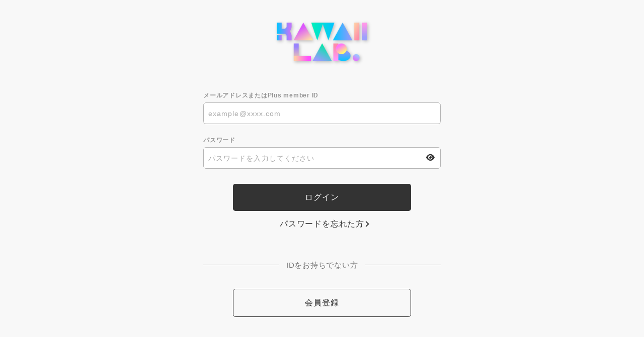

--- FILE ---
content_type: text/html; charset=UTF-8
request_url: https://kawaiilab.asobisystem.com/1/login/?url=https%253A%252F%252Fkawaiilab.asobisystem.com%252Fblog%252Fdetail%252F38762%252F
body_size: 4866
content:
<!DOCTYPE html>
<html lang="ja" xmlns:fb="http://ogp.me/ns/fb#">
<head>
<meta charset="UTF-8">
<meta name="description" content="KAWAII LAB. OFFICIAL FANCLUB。KAWAII LAB.の最新情報を掲載！"><meta name="robots" content="index, follow"><meta name="viewport" content="width=device-width, initial-scale=1.0, minimum-scale=1.0, maximum-scale=1.0, shrink-to-fit=no" />
<meta name="format-detection" content="telephone=no">
<meta property="og:type" content="website">
<meta property="og:site_name" content="KAWAII LAB.｜KAWAII LAB. OFFICIAL FANCLUB">
<meta property="og:title" content="KAWAII LAB.｜KAWAII LAB. OFFICIAL FANCLUB">
<meta property="og:locale" content="ja_JP">
<meta property="og:url" content="https://kawaiilab.asobisystem.com">
<meta property="og:image" content="https://kawaiilab.asobisystem.com/static/fcopen/contents/top_image/512/482da7d5f22f00cbb7743d2f284279f1.jpeg">
<meta property="fb:app_id" content="">

<meta name="twitter:card" content="summary_large_image">
<meta name="twitter:site" content="KAWAII LAB.｜KAWAII LAB. OFFICIAL FANCLUB">
<meta name="twitter:title" content="KAWAII LAB.｜KAWAII LAB. OFFICIAL FANCLUB">
<meta name="twitter:description" content="KAWAII LAB. OFFICIAL FANCLUB。KAWAII LAB.の最新情報を掲載！">
<meta name="twitter:url" content="https://kawaiilab.asobisystem.com">
<meta name="twitter:image" content="https://kawaiilab.asobisystem.com/static/fcopen/contents/top_image/512/482da7d5f22f00cbb7743d2f284279f1.jpeg">

<title>KAWAII LAB.｜KAWAII LAB. OFFICIAL FANCLUB</title>
<link rel="icon" type="image/x-icon" href="https://d1rjcmiyngzjnh.cloudfront.net/prod/public/fcopen/contents/home_icon/512/15105d926a6c0abfd208b894f0271980.jpeg">
<link rel="apple-touch-icon" href="https://d1rjcmiyngzjnh.cloudfront.net/prod/public/fcopen/contents/home_icon/512/15105d926a6c0abfd208b894f0271980.jpeg">

<script src="//ajax.googleapis.com/ajax/libs/jquery/2.1.3/jquery.min.js"></script>
<script src="/static/common/js/mypage.js"></script>

<meta name="theme-color" content="#FFFFFF">
<link rel="icon" type="image/x-icon" href="/static/fcopen/contents/home_icon/512/15105d926a6c0abfd208b894f0271980.jpeg">
<link rel="apple-touch-icon" href="/static/fcopen/contents/home_icon/512/15105d926a6c0abfd208b894f0271980.jpeg">
<link rel="stylesheet" href="/static/common/font/fontawesome/css/all.min.css">
<link rel="stylesheet" href="/static/common/css/mypage-cmn.css?=20251221">
<link rel="stylesheet" href="/static/original/assets/css/mypage-service.min.css?=2025122145">





    <!-- Global site tag (gtag.js) - Google Analytics -->
    <script async src="https://www.googletagmanager.com/gtag/js?id=G-EP2T320PT3"></script>
    <script>
        window.dataLayer = window.dataLayer || [];
        function gtag(){dataLayer.push(arguments);}
        gtag('js', new Date());

      
            gtag('config', 'G-EP2T320PT3');
      
        gtag('set', 'linker', {
            'accept_incoming': true,
            'domains': ['kawaiilab.asobisystem.com']
        });

                var browsingapp = 'false';
        gtag('set', 'dimension5', browsingapp);
        
                var member =  '0';
        gtag('set', 'dimension1', member);

        var member_hit = '0';
        gtag('set', 'dimension6', member_hit);
        
    </script>

</head>

<body   class="page--secure" style="" onContextmenu="return true">
<noscript>
<div class="noteBox">
<p class="note">JavaScriptが無効になっています</p>
<p>本サービスをお楽しみいただくには、JavaScript を有効にする必要があります。</p>
</div>
</noscript>

<div class="wrap">
    <header>
        <h1 class="logo"><a href="https://kawaiilab.asobisystem.com">
	<img src='/static/fcopen/contents/logo_image/512/e68ce219211263d7f38610e5c0dc59fc.png' alt='KAWAII LAB. OFFICIAL FANCLUB'>
    </a></h1>
      </header>
  <section class="section--login">
<form action="/1/login/" method="post">


<dl class="form--post">
      
    <dt>メールアドレスまたはPlus member ID</dt>
    <dd>
  		<input type="text" id="form_id" name="form[id]" required="required" maxlength="128" autocapitalize="off" spellcheck="false" placeholder="example@xxxx.com">
  	</dd>

<dt>パスワード</dt>


<dd>
<input type="password" id="form_pass" name="form[pass]" required="required" autocapitalize="off" spellcheck="false" placeholder="パスワードを入力してください">
<i class="fa-solid fa-eye show-pw"></i>
</dd>
</dl>

  <p class="btn"><input class="btn--main" value="ログイン" type="submit" ontouchend></p>
      <p class="btn center"><a href="/feature/plusmember_link" class="btn--chevron">パスワードを忘れた方</a></p>
          
  



  <p class="txt--separator">IDをお持ちでない方</p>
  <p class="btn"><a href="/feature/entry" class="btn--sub" ontouchend>会員登録</a></p>
</form>


</section>
<footer>
<p class="copyright"><small>&copy;&nbsp;Fan+Kit</small></p>
</footer><!-- /.footer -->


</div><!-- / wrap -->


</body>
</html>


--- FILE ---
content_type: text/css
request_url: https://kawaiilab.asobisystem.com/static/common/css/mypage-cmn.css?=20251221
body_size: 35243
content:
@charset "utf-8";
/* base
============================== */
/* 1.1 normalize
------------------------------ */
html,
body {
  height: 100%;
  -webkit-text-size-adjust: none;
}
html,
body,
p,
ol,
ul,
li,
dl,
dt,
dd,
blockquote,
figure,
fieldset,
legend,
textarea,
pre,
iframe,
hr,
h1,
h2,
h3,
h4,
h5,
h6 {
  margin: 0;
  padding: 0;
}
h1,
h2,
h3,
h4,
h5,
h6 {
  font-size: 100%;
  font-weight: normal;
}
ul {
  list-style: none;
}
button,
input,
select,
textarea {
  margin: 0;
}
img,
embed,
iframe,
object,
audio,
video {
  height: auto;
  max-width: 100%;
}
iframe {
  border: 0;
}
table {
  border-collapse: collapse;
  border-spacing: 0;
}
td,
th {
  padding: 0;
  text-align: left;
}
i {
  font-style: normal;
}
img {
  max-width: 100%;
}
.clearfix::after {
  display: table;
  content: " ";
  clear: both;
}
*,
*::before,
*::after {
  box-sizing: border-box;
  padding: 0;
  margin: 0;
  outline: none;
  -webkit-transition: all 0.3s ease;
  transition: all 0.3s ease;
}
html,
body {
  height: 100%;
}
body {
  -webkit-text-size-adjust: none;
  background-color: #f8f8f8;
  font-family: -apple-system, BlinkMacSystemFont, 'Arial', "ヒラギノ角ゴ Pro W3", "メイリオ", sans-serif;
  color: #333;
  font-size: 15px;
  font-weight: 400;
  line-height: 1.4;
  letter-spacing: 0.05em;
}
a {
  color: #333;
  text-decoration: none;
  -webkit-tap-highlight-color: rgba(0, 0, 0, 0);
}
a:hover {
  color: #000;
}
a[target="_blank"]:not([class])::after {
  font-family: FontAwesome;
  display: inline-block;
  position: relative;
  top: -0.1em;
  left: 5px;
  border: none;
  transform: rotate(0deg);
  content: "\f08e";
}
a.link--question[target="_blank"]::after {
  font-family: FontAwesome;
  display: inline-block;
  position: relative;
  top: 0.1em;
  content: "\f059";
  vertical-align: text-bottom;
  margin-left: 5px;
  opacity: 0.5;
}
::selection {
  background: #333;
  color: #f8f8f8;
}
::-moz-selection {
  background: #333;
  color: #f8f8f8;
}
i {
  font-style: normal;
}
/* component
============================== */
/* text style
------------------------------ */
.page-tit {
  color: inherit;
  font-size: 38px;
  font-weight: 600;
  line-height: 1.3;
  letter-spacing: 0.06em;
  margin: 0 0 1em;
}
.mypage--section-tit {
  color: inherit;
  font-size: 20px;
  font-weight: 600;
  line-height: 1.3;
  letter-spacing: 0.06em;
  margin: 0 0 1em;
}
.block-tit {
  color: inherit;
  font-size: 18px;
  font-weight: 600;
  line-height: 1.3;
  letter-spacing: 0.06em;
  font-weight: bold;
  margin: 0 0 1em;
}
.txt--lead {
  color: inherit;
  font-size: 18px;
  font-weight: 600;
  line-height: 1.3;
  letter-spacing: 0.06em;
  margin: 0 0 1em;
}
.txt--basic {
  color: inherit;
  font-size: 15px;
  font-weight: 400;
  line-height: 1.4;
  letter-spacing: 0.05em;
  margin: 0 0 1em;
}

.txt--basic em {
  margin:1em 0;
  font-style:normal;
  display:inline-block;
}
.txt--sub {
  color: inherit;
  font-size: 12px;
  font-weight: 400;
  line-height: 1.3;
  letter-spacing: 0.04em;
}
.tit--menu {
  color: inherit;
  font-size: 12px;
  font-weight: bold;
  line-height: 1.3;
  letter-spacing: 0.04em;
  margin: 0 0 1em;
  opacity: 0.5;
}
.center {
  text-align: center;
}
.bold {
  font-weight: bold;
}
.red {
  color: #c00;
}
/* btn-style
------------------------------ */
.btn {
  text-align: center;
  margin: 1em 0;
}
*:not(.btn) + .btn {
  margin-top: 2em;
}
.btn--main {
  color: inherit;
  font-size: 16px;
  font-weight: 400;
  line-height: 1.4;
  letter-spacing: 0.05em;
  appearance: none;
  -webkit-appearance: none;
  -moz-appearance: none;
  display: inline-block;
  min-width: 75%;
  text-align: center;
  text-decoration: none;
  line-height: 3.4;
  border-radius: .3em;
  padding: 0 1.5em;
  cursor: pointer;
  background: #333;
  color: #f8f8f8;
  border: none;
}
@media (max-width: 960px) {
  .btn--main {
    min-width: 100%;
  }
}
.btn--main:hover {
  color: #fff;
  background: #000;
}
.btn--sub {
  color: inherit;
  font-size: 16px;
  font-weight: 400;
  line-height: 1.4;
  letter-spacing: 0.05em;
  appearance: none;
  -webkit-appearance: none;
  -moz-appearance: none;
  display: inline-block;
  min-width: 75%;
  text-align: center;
  text-decoration: none;
  line-height: 3.4;
  border-radius: .3em;
  padding: 0 1.5em;
  cursor: pointer;
  background: transparent;
  color: #333;
  border: 1px solid;
}
@media (max-width: 960px) {
  .btn--sub {
    min-width: 100%;
  }
}
.btn--sub:hover {
  color: #000;
}
.detail__btn {
  text-align: center;
}
.detail__btn a {
  position: relative;
  color: inherit;
  font-size: 16px;
  font-weight: 400;
  line-height: 1.4;
  letter-spacing: 0.05em;
  appearance: none;
  -webkit-appearance: none;
  -moz-appearance: none;
  display: inline-block;
  min-width: 75%;
  text-align: center;
  text-decoration: none;
  line-height: 3.4;
  border-radius: .3em;
  padding: 0 1.5em;
  cursor: pointer;
}
@media (max-width: 960px) {
  .detail__btn a {
    min-width: 100%;
  }
}
.detail__btn a::after {
  font-weight: normal;
  content: 'SITE TOP';
  letter-spacing: 0.05em;
}
.detail__btn a::before {
  content: '';
  display: inline-block;
  width: 0.5em;
  height: 0.5em;
  border: 1px solid #000000;
  border-top: none;
  border-right: none;
  margin: 0 5px 0 0;
  -webkit-transform: rotate(45deg);
  transform: rotate(45deg);
  vertical-align: 1px;
}
.detail__btn a:hover {
  opacity: 0.5;
}
.btn--chevron {
  color: inherit;
  font-size: 16px;
  font-weight: 400;
  line-height: 1.4;
  letter-spacing: 0.05em;
  appearance: none;
  -webkit-appearance: none;
  -moz-appearance: none;
  display: inline-block;
  cursor: pointer;
  background: transparent;
  color: #333;
  position: relative;
}
.btn--chevron::after {
  content: '';
  display: inline-block;
  width: 0.5em;
  height: 0.5em;
  border: 2px solid #b5b5b5;
  border-top: none;
  border-right: none;
  position: absolute;
  right: -0.5em;
  top: 50%;
  -webkit-transform: rotate(-135deg);
  transform: rotate(-135deg);
  border-color: #333;
  margin: -0.25em 0 0;
}
.btn--chevron:hover {
  color: #000;
}
.btn--chevron:hover::after {
  border-color: #000;
}
.btn--chevron-left {
  opacity: 0.5;
  color: inherit;
  font-size: 16px;
  font-weight: 400;
  line-height: 1.4;
  letter-spacing: 0.05em;
  appearance: none;
  -webkit-appearance: none;
  -moz-appearance: none;
  display: inline-block;
  cursor: pointer;
  background: transparent;
  color: #333;
  position: relative;
}
.btn--chevron-left::after {
  content: '';
  display: inline-block;
  width: 0.5em;
  height: 0.5em;
  border: 2px solid #b5b5b5;
  border-top: none;
  border-right: none;
  position: absolute;
  right: auto;
  top: 50%;
  -webkit-transform: rotate(45deg);
  transform: rotate(45deg);
  border-color: #333;
  left: -1em;
  margin: -0.25em 0 0;
}
.btn--chevron-left:hover {
  color: #000;
}
.btn--chevron-left:hover::after {
  border-color: #000;
}
/* form
------------------------------ */
.form--post {
  margin: 0 auto 2em auto;
}
.form--post dt {
  margin: 2em 0 .5em;
  font-size: 0.8em;
  font-weight: bold;
  opacity: 0.5;
}

.form--post dt.req:after {
  content: '*';
  color: #c22;
  font-size: 1.3em;
  margin-left: 0.2em;
}
.form--post dd {
  margin: 0 0 1em;
}

.form--post dd.zip input[type=text]:first-child {
  width: 3em;
}
.form--post dd.zip input[type=text]:last-child {
  width: 4em;
}

.form--post dd .subTxt{
  margin-top:0.5em;
  font-size:.8em;
}
.form--post dt.statusConfirm {
  margin: 2em 0 .5em;
  font-size: 0.8em;
  font-weight: bold;
  opacity: 0.5;
}
.form--confirm {
  transition: none;
  margin: 0 auto 2em auto;
  padding: 1em 5% 1em 5%;
  background: #fff;
  border-radius: 3px;
  box-shadow: 0 0 2px rgba(0, 0, 0, 0.15);
}
.form--confirm * {
  transition: none;
}
.form--confirm dt {
  margin: 2em 0 .5em;
  font-size: 0.8em;
  font-weight: bold;
  opacity: 0.5;
}
.form--confirm dt:first-of-type {
  margin-top: 0;
}
.form--confirm dd:not(:last-of-type) {
  margin: 0 0 .5em;
}
.form--confirm__normal {
  margin: 1em auto;
}
.form--confirm__normal dt {
  opacity: 1;
  font-size: 16px;
}
/* placeholder */
::-webkit-input-placeholder {
  color: #aaa;
  font-size: 14px;
  line-height: 1.75;
}
::-moz-placeholder {
  color: #aaa;
  opacity: 1;
  font-size: 14px;
  line-height: 1.75;
}
:-ms-input-placeholder {
  color: #aaa;
  font-size: 14px;
  line-height: 1.75;
}
:-moz-placeholder {
  color: #aaa;
  font-size: 14px;
  line-height: 1.75;
}
/* autofill */
input:-webkit-autofill,
textarea:-webkit-autofill,
select:-webkit-autofill {
  -webkit-box-shadow: 0 0 0px 1000px #fff inset;
}
/* input */
input[type="text"],
input[type="tel"],
input[type="email"],
input[type="password"],
input[type="number"],
select#form_tds2PhoneCC {
  color: inherit;
  font-size: 18px;
  font-weight: 300;
  line-height: 1.3;
  letter-spacing: 0.06em;
  appearance: none;
  -webkit-appearance: none;
  -moz-appearance: none;
  display: inline-block;
  width: 100%;
  max-width: 100%;
  background: #fff;
  box-shadow: none;
  border-radius: 0.3em;
  border: 1px solid #b5b5b5;
  padding: 0.5em;
}
input[type="text"].form__error,
input[type="tel"].form__error,
input[type="email"].form__error,
input[type="password"].form__error,
input[type="number"].form__error {
  background: #fff0ea;
  color: #f33;
  border-color: #f33;
}
input[type="text"].form__error:focus,
input[type="tel"].form__error:focus,
input[type="email"].form__error:focus,
input[type="password"].form__error:focus,
input[type="number"].form__error:focus {
  background: transparent;
  color: inherit;
  border-color: inherit;
}
input[type="text"][disabled],
input[type="tel"][disabled],
input[type="email"][disabled],
input[type="password"][disabled],
input[type="number"][disabled] {
  background: #ddd;
  color: #000;
  border: none;
  opacity: 0.5;
}
.input--half {
  width: 50% !important;
}
.input--quarter {
  width: 25% !important;
}
/* textarea */
textarea {
  color: inherit;
  font-size: 18px;
  font-weight: 300;
  line-height: 1.3;
  letter-spacing: 0.06em;
  appearance: none;
  -webkit-appearance: none;
  -moz-appearance: none;
  display: inline-block;
  width: 100%;
  max-width: 100%;
  background: #fff;
  box-shadow: none;
  border-radius: 0.3em;
  border: 1px solid #b5b5b5;
  padding: 0.5em;
  height: 10em;
}
textarea.form__error {
  background: #fff0ea;
  color: #f33;
  border-color: #f33;
}
textarea.form__error:focus {
  background: transparent;
  color: inherit;
  border-color: inherit;
}
textarea[disabled] {
  background: #ddd;
  color: #000;
  border: none;
  opacity: 0.5;
}
/* select */
.form__select {
  display: inline-block;
  position: relative;
}
.form__select select {
  color: inherit;
  font-size: 18px;
  font-weight: 300;
  line-height: 1.3;
  letter-spacing: 0.06em;
  appearance: none;
  -webkit-appearance: none;
  -moz-appearance: none;
  display: inline-block;
  width: 100%;
  max-width: 100%;
  background: #fff;
  box-shadow: none;
  border-radius: 0.3em;
  border: 1px solid #b5b5b5;
  padding: 0.5em;
  padding-right: 1.5em;
}
.form__select select.form__error {
  background: #fff0ea;
  color: #f33;
  border-color: #f33;
}
.form__select select.form__error:focus {
  background: transparent;
  color: inherit;
  border-color: inherit;
}
.form__select select[disabled] {
  background: #ddd;
  color: #000;
  border: none;
  opacity: 0.5;
}
.form__select::after {
  content: '';
  display: inline-block;
  width: 0.5em;
  height: 0.5em;
  border: 2px solid #b5b5b5;
  border-top: none;
  border-right: none;
  margin: -0.25em 0 0;
  position: absolute;
  right: 0.75em;
  top: 50%;
  -webkit-transform: rotate(-45deg);
  transform: rotate(-45deg);
}

.req .form__select select{
  width:5em;
  margin-right:0.1em;
}

/* checkbox */
.form__checkbox label {
  color: inherit;
  font-size: 18px;
  font-weight: 300;
  line-height: 1.3;
  letter-spacing: 0.06em;
  display: block;
  padding: 0.5em;
  position: relative;
  cursor: pointer;
}
.form__checkbox input[type="checkbox"],
.form__checkbox input[type="radio"] {
  appearance: none;
  -webkit-appearance: none;
  -moz-appearance: none;
  width: 0;
  height: 0;
  opacity: 0;
  position: absolute;
}
.form__checkbox.form__error {
  color: #f33;
}
.form__checkbox label {
  padding-left: 1.6em;
}
.form__checkbox label p::before {
  content: '';
  display: inline-block;
  width: 1.2em;
  height: 1.2em;
  border-radius: 0.3em;
  border: 1px solid #ddd;
  margin: -0.6em 0 0;
  position: absolute;
  left: 0;
  top: 50%;
}
.form__checkbox label p::after {
  content: '';
  display: inline-block;
  width: 0.8em;
  height: 0.4em;
  border: 2px solid #f8f8f8;
  border-top: none;
  border-right: none;
  margin: -0.25em 0 0;
  position: absolute;
  left: 0.2em;
  top: 70%;
  -webkit-transform: rotate(-45deg);
  transform: rotate(-45deg);
  opacity: 0;
}
.form__checkbox :checked ~ p::before {
  background: #333;
  border-color: #333;
}
.form__checkbox :checked ~ p::after {
  top: 50%;
  opacity: 1;
}
/* radio */
.form__radio label {
  color: inherit;
  font-size: 18px;
  font-weight: 300;
  line-height: 1.3;
  letter-spacing: 0.06em;
  display: block;
  padding: 0.5em;
  position: relative;
  cursor: pointer;
}
.form__radio input[type="checkbox"],
.form__radio input[type="radio"] {
  appearance: none;
  -webkit-appearance: none;
  -moz-appearance: none;
  width: 0;
  height: 0;
  opacity: 0;
  position: absolute;
}
.form__radio.form__error {
  color: #f33;
}
.form__radio label {
  padding-left: 1.6em;
}
.form__radio label::before {
  content: '';
  display: inline-block;
  width: 1.2em;
  height: 1.2em;
  border-radius: 50%;
  border: 1px solid #ddd;
  margin: -0.6em 0 0;
  position: absolute;
  left: 0;
  top: 50%;
}
.form__radio .checked::before {
  border-color: #333;
  border-width: 0.3em;
}
/* toggle button */
.form__toggle label {
  color: inherit;
  font-size: 18px;
  font-weight: 300;
  line-height: 1.3;
  letter-spacing: 0.06em;
  display: block;
  padding: 0.5em;
  position: relative;
  cursor: pointer;
}
.form__toggle input[type="checkbox"],
.form__toggle input[type="radio"] {
  appearance: none;
  -webkit-appearance: none;
  -moz-appearance: none;
  width: 0;
  height: 0;
  opacity: 0;
  position: absolute;
}
.form__toggle.form__error {
  color: #f33;
}
.form__toggle label {
  padding-left: 0;
  position: relative;
}
.form__toggle label::before,
.form__toggle label::after {
  content: '';
  display: block;
  height: 30px;
  margin: -15px 0 0;
  position: absolute;
  border: 1px solid #ddd;
}
.form__toggle label::before {
  width: 50px;
  border-radius: 15px;
  right: 0;
  top: 50%;
}
.form__toggle label::after {
  width: 30px;
  background: #fff;
  box-shadow: 0 2px 3px rgba(0, 0, 0, 0.1);
  border-radius: 50%;
  right: 20px;
  top: 50%;
}
.form__toggle .checked::before {
  background: #2ecc71;
  border-color: #2ecc71;
}
.form__toggle .checked::after {
  right: 0;
}
.form__toggle .txt--sub {
  margin: 5px 0 0;
}
/* horizontal */
.form--horizontal {
  font-size: 0;
}
.form--horizontal li {
  display: inline-block;
  color: inherit;
  font-size: 15px;
  font-weight: 400;
  line-height: 1.4;
  letter-spacing: 0.05em;
}
.form--horizontal li.input--half {
  width: 49% !important;
}
.form--horizontal li.input--half:first-of-type {
  margin-right: 2%;
}
.form--horizontal label {
  margin: 0 0.3em 0 0;
}
/* login */
.form--login {
  display: block;
  color: inherit;
  font-size: 15px;
  font-weight: 400;
  line-height: 1.4;
  letter-spacing: 0.05em;
  padding: 1em 0;
  position: relative;
}
.form--login input[type="text"] {
  border-radius: 0.3em 0.3em 0 0;
}
.form--login dd:nth-of-type(2) input {
  border-top: none;
  border-radius: 0 0 0.3em 0.3em;
}
.form--login dd:not(:nth-of-type(2)).visible input[type="text"] {
  border-radius: 0.3em;
}
.form--login dd {
  position: relative;
}
.form--login dd .show-pw {
  width: 40px;
  height: 40px;
  text-align: center;
  line-height: 40px;
  position: absolute;
  top: 50%;
  right: 0;
  -moz-transform: translateY(-50%);
  -webkit-transform: translateY(-50%);
  transform: translateY(-50%);
}
.section--login .form--post dd {
  position: relative;
}
.section--login .form--post .show-pw {
  width: 40px;
  height: 40px;
  text-align: center;
  line-height: 40px;
  position: absolute;
  top: 50%;
  right: 0;
  -moz-transform: translateY(-50%);
  -webkit-transform: translateY(-50%);
  transform: translateY(-50%);
}
/* STPR IDのサイトのみ対応 */
.block--firstlogin.block--stpr{
    padding: 20px;
    border: solid 2px #cc0000;
    background: #ffdada;
    font-size: 14px;
    line-height: 1.5;
    letter-spacing: .02em;
}
.block--firstlogin.block--stpr .btn--firstlogin {
    margin: 6% auto;
  }
.block--firstlogin.block--stpr .btn--firstlogin a {
  position: relative;
  border-bottom: solid 2px #cc0000;
  font-weight: bold;
  transition: color 0.3s;
  color: #cc0000;
}
.block--firstlogin.block--stpr .btn--firstlogin .btn--chevron::after {border-color: #cc0000;}
.block--firstlogin.block--stpr b{color: #cc0000;}
.block--firstlogin.block--stpr .txt--sub{
  margin: .5em 0;
  display: block;;
}
/* list
------------------------------ */
.list--attention {
  margin: 1em 0;
  font-size: 12px;
}
.list--attention li {
  padding: 0 0 0 1em;
  text-indent: -0.5em;
  line-height: 1.4;
}
.list--attention li:not(:last-child) {
  margin-bottom: .5em;
}
.list--attention li:before {
  font-family: FontAwesome;
  display: inline-block;
  position: relative;
  top: 0.1em;
  content: '\f111';
  -webkit-transform: scale(0.7);
  transform: scale(0.7);
}

.list--attention.indxfree li:before{
  content:'';
}

.list--attention.indxfree li i{
  margin-right:0.5em;
  opacity:0.7;
}

.list--attention.indxfree li p{
  padding:1em 2em;
  background:#f3f3f3;
  margin-top:0.5em;
  text-indent:0;
  line-height:1.8em;
}

/* menu */
.list--menu {
  background: #fff;
  border: 0.5px solid #b5b5b5;
  border-left: none;
  border-right: none;
  padding: 0 0 0 5%;
  margin: 0 -5.5% 2em -5.5%;
}
.list--menu * {
  -webkit-transition: none;
  transition: none;
}
.list--menu li {
  padding-right: 5%;
  position: relative;
  -webkit-transition: all 0.3s ease;
  transition: all 0.3s ease;
}
.list--menu li:not(:last-child) {
  border-bottom: 0.5px solid #b5b5b5;
}
.list--menu li.list--menu__period {
  padding: 1.2em 5% 1.2em 0;
}
.list--menu li.list--menu__period strong {
  display: block;
}
.list--menu li a:hover {
  color: #000;
}
.list--menu li a:hover::after {
  border-color: #000;
}
.list--menu span {
  width: 35%;
  display: block;
  color: inherit;
  font-size: 15px;
  font-weight: 400;
  line-height: 1.4;
  letter-spacing: 0.05em;
  padding: 1em 0;
  position: relative;
}
.list--menu a {
  display: block;
  color: inherit;
  font-size: 15px;
  font-weight: 400;
  line-height: 1.4;
  letter-spacing: 0.05em;
  padding: 1em 0;
  position: relative;
  padding-right: 2em;
}
.list--menu a::after {
  content: '';
  display: inline-block;
  width: 0.5em;
  height: 0.5em;
  border: 2px solid #b5b5b5;
  border-top: none;
  border-right: none;
  margin: -0.25em 0 0;
  position: absolute;
  right: 0.25em;
  top: 50%;
  -webkit-transform: rotate(-135deg);
  transform: rotate(-135deg);
}
.list--menu label {
  display: block;
  color: inherit;
  font-size: 15px;
  font-weight: 400;
  line-height: 1.4;
  letter-spacing: 0.05em;
  padding: 1em 0;
  position: relative;
  padding-right: 60px;
}
.list--menu .menu__status {
  width: 190%;
  color: inherit;
  font-size: 15px;
  font-weight: bold;
  line-height: 1.4;
  letter-spacing: 0.05em;
  line-height: 1.2;
  padding: 0;
  position: absolute;
  right: -190%;
  top: 50%;
  text-align: right;
  -moz-transform: translateY(-50%);
  -webkit-transform: translateY(-50%);
  transform: translateY(-50%);
}
.list--menu .menu__status--before {
  opacity: 0.5;
}
.list--menu.card img {
  width: 12%;
  padding-top: 4px;
}
.list--menu.conv {
  padding-top: 10px;
  padding-bottom: 5px;
}
.list--menu.conv img {
  height: 30px;
  padding-right: 5px;
}
.list--menu.conv img:last-child {
  padding-right: 0;
}
.list--menu.conv img.list--menu__familymart {
  height: 36px;
}
@media (max-width: 960px) {
  .list--menu.conv {
    padding-bottom: 10px;
  }
  .list--menu.conv img {
    height: 21px;
    height: 6.8vw;
    padding-right: 1px;
    padding-right: .4vw;
  }
  .list--menu.conv img:last-child {
    padding-right: 0;
  }
  .list--menu.conv img.list--menu__familymart {
    height: 28px;
    height: 8.8vw;
  }
}
/* payment */
.section--payment .block:first-of-type > .block-tit {
  margin-top: 45px;
}
.list--payment {
  background: #fff;
  border: 0.5px solid #b5b5b5;
  border-left: none;
  border-right: none;
  padding: 0 0 0 5%;
  margin: 0 -5.5% 2em -5.5%;
}
.list--payment * {
  -webkit-transition: none;
  transition: none;
}
.list--payment li {
  position: relative;
}
.list--payment li::after {
  content: '';
  display: inline-block;
  width: 0.5em;
  height: 0.5em;
  border: 2px solid #b5b5b5;
  border-top: none;
  border-right: none;
  margin: -0.25em 0 0;
  position: absolute;
  right: 1em;
  top: 50%;
  -webkit-transform: rotate(-135deg);
  transform: rotate(-135deg);
}
.list--payment li:not(:last-child) {
  border-bottom: 0.5px solid #b5b5b5;
}
.list--payment li label:hover {
  color: #000;
}
.list--payment li:hover::after {
  border-color: #000;
}
.list--payment li.disabled {
  padding: 1em 5% 1em 0;
  color: #b5b5b5;
}
.list--payment li.disabled:hover {
  color: #b5b5b5;
}
.list--payment li.disabled:hover::after {
  border-color: #b5b5b5;
}
.list--payment li.disabled::after {
  display: none;
}
.list--payment li.item--other-trigger {
  border-bottom: none;
}
.list--payment li.item--other-trigger::after {
  content: '';
  display: inline-block;
  width: 0.5em;
  height: 0.5em;
  border: 2px solid #b5b5b5;
  border-top: none;
  border-right: none;
  margin: -0.25em 0 0;
  position: absolute;
  right: 1em;
  top: 50%;
  -webkit-transform: rotate(-45deg);
  transform: rotate(-45deg);
}
.list--payment li .list--payment__tit {
  font-size: 18px;
}
.list--payment li .list--payment__price {
  display: block;
  font-weight: bold;
  padding-top: .8em;
}
.list--payment li a,
.list--payment li label {
  display: block;
  padding: 1em 5% 1em 0;
  position: relative;
  cursor: pointer;
  -webkit-transition: all 0.3s ease;
  transition: all 0.3s ease;
}
.list--payment li input {
  display: none;
}
.list--payment li .txt--sub {
  margin-top: .5em;
}
.list--payment .list--payment__spmode {
  padding: 1em 1% 1em 0;
}
.list--payment .list--payment__spmode::after {
  display: none;
}
.list--payment .list--payment__spmode .block--spmode .txt--sub {
  margin: 1em 0 .5em;
}
.list--payment .list--payment__spmode .block--spmode {
  display: -webkit-box;
  display: -webkit-flex;
  display: flex;
  -webkit-box-pack: justify;
  -webkit-justify-content: space-between;
  justify-content: space-between;
  -webkit-box-align: top;
  -webkit-align-items: top;
  align-items: top;
}
.list--payment .list--payment__spmode .send-mail {
  width: 75%;
  word-break: break-all;
}
.list--payment .list--payment__spmode .qrcode {
  width: 100px;
}
.list--payment .list--payment__spmode input {
  display: block;
}
.list--payment .list--payment__spmode input[type="text"] {
  float: left;
  width: 70%;
}
.list--payment .list--payment__spmode input[type="submit"] {
  display: block;
  background: #333;
  color: #f8f8f8;
  -webkit-appearance: none;
  border: none;
  line-height: 43px;
  padding: 0 20px;
  margin-left: 5px;
  border-radius: 3px;
  cursor: pointer;
}
.list--payment .list--payment__spmode input[type="submit"]:hover {
  color: #fff;
  background: #000;
}
.list--payment .list--payment__spmode .btn {
  display: inline-block;
  position: relative;
  margin: 0;
}
/*  notes */
.list--notes {
  margin: 0 0 2em;
  padding: 0 0 0 1em;
  font-size: 11px;
  color: #757575;
}
.list--notes li {
  text-indent: -1em;
}
.list--notes li:not(:last-child) {
  margin-bottom: 10px;
}
.list--notes li:before {
  content: '※';
}
.list--steps {
  font-size: 12px;
}
.list--steps li {
  margin: 0 0 0 1.25em;
  line-height: 1.4;
  list-style: decimal;
}
.list--steps li:not(:last-child) {
  margin-bottom: .5em;
}
/* block
------------------------------ */
.block {
  padding-bottom: 2em;
}
.block--error {
  background: #fff0ea;
  color: #f33;
  border: .5px solid #F32;
  border-radius: 3px;
  -webkit-border-radius: 3px;
  padding: 1em;
  margin: 1.5em auto ;
}
.block--error * + ul {
  padding: 1em 0 0 1em;
}
.block--error ul {
  padding: 0 0 0 1em;
}
.block--error ul li {
  font-size: 13px;
  text-indent: -0.5em;
}
.block--error ul li:not(:last-child) {
  margin-bottom: .5em;
}
.block--error ul li:before {
  font-family: FontAwesome;
  display: inline-block;
  position: relative;
  top: 0.1em;
  content: '\f111';
  -webkit-transform: scale(0.7);
  transform: scale(0.7);
}
.block--mailaddress .list--menu li {
  padding: 1em 5% 1em 0;
}
.block--mailaddress .list--menu li .form--post {
  margin-bottom: 0;
}
.block--mailaddress .list--menu li .form--post dt {
  margin: 0;
}
.block--mailaddress .list--menu li .form--post dd {
  word-break: break-all;
  font-size: 13px;
  padding-right: 7.5em;
  margin: 0;
}
.block--mailaddress .list--menu li .form--post dd div {
  width: 7em;
  text-align: right;
  position: absolute;
  right: 5%;
  top: 50%;
  margin-top: -13px;
}
.block--mailaddress .list--menu li .form--post dd div span {
  display: inline-block;
  width: auto;
  padding: 0;
}
.block--mailaddress .list--menu li .form--post dd div span:first-child {
  margin-right: 2%;
}
.block--mailaddress .list--menu li .form--post dd button {
  color: inherit;
  font-size: 16px;
  font-weight: 400;
  line-height: 1.4;
  letter-spacing: 0.05em;
  appearance: none;
  -webkit-appearance: none;
  -moz-appearance: none;
  display: inline-block;
  min-width: 75%;
  text-align: center;
  text-decoration: none;
  line-height: 3.4;
  border-radius: .3em;
  padding: 0 1.5em;
  cursor: pointer;
  min-width: inherit;
  line-height: 1;
  border: none;
  font-size: 13px;
  padding: 6px .5em;
}
@media (max-width: 960px) {
  .block--mailaddress .list--menu li .form--post dd button {
    min-width: 100%;
  }
}
.block--mailaddress .list--menu li .form--post dd button.btn--edit {
  background: #333333;
  color: #fff;
}
/* loading
------------------------------ */
.loading {
  position: fixed;
  width: 100%;
  height: 100%;
  top: 0;
  left: 0;
  background: rgba(255, 255, 255, 0.5);
  z-index: 99;
}
.loading span,
.loading span:after {
  border-radius: 50%;
  width: 5em;
  height: 5em;
}
.loading span {
  display: block;
  font-size: 10px;
  position: absolute;
  top: 50%;
  left: 50%;
  margin: -2.5em 0 0 -2.5em;
  text-indent: -9999em;
  border-top: 0.75em solid rgba(0, 0, 0, 0.15);
  border-right: 0.75em solid rgba(0, 0, 0, 0.15);
  border-bottom: 0.75em solid rgba(0, 0, 0, 0.15);
  border-left: .75em solid #222;
  -webkit-transform: translateZ(0);
  -ms-transform: translateZ(0);
  transform: translateZ(0);
  -webkit-animation: loading 1.1s infinite linear;
  animation: loading 1.1s infinite linear;
}
@-webkit-keyframes loading {
  0% {
    -webkit-transform: rotate(0deg);
    transform: rotate(0deg);
  }
  100% {
    -webkit-transform: rotate(360deg);
    transform: rotate(360deg);
  }
}
@keyframes loading {
  0% {
    -webkit-transform: rotate(0deg);
    transform: rotate(0deg);
  }
  100% {
    -webkit-transform: rotate(360deg);
    transform: rotate(360deg);
  }
}
/* header
------------------------------ */
header {
  padding: 3em 5% 0;
  text-align: center;
}
header h1 {
  color: inherit;
  font-size: 18px;
  font-weight: 600;
  line-height: 1.3;
  letter-spacing: 0.06em;
  width: 180px;
  margin: 0 auto;
}
@media (max-width: 960px) {
  header {
    padding: 1.5em 5% 0;
  }
}
/* footer
------------------------------ */
footer {
  color: inherit;
  font-size: 12px;
  font-weight: 400;
  line-height: 1.3;
  letter-spacing: 0.04em;
  position: absolute;
  bottom: 0;
  left: 0;
  width: 100%;
  padding: 1.5em 5% 1.5em 5%;
  text-align: center;
  color: #757575;
}
footer .txt--sub {
  margin: 0 0 1em;
}
/* pagenation
------------------------------ */
.wrap {
  position: relative;
  min-height: 100%;
  padding: 0 0 72px;
}
section {
  max-width: 600px;
  padding: 2em 5% 3em 5%;
  margin: 0 auto 0 auto;
}
.section--login .txt--sub {
  line-height: 2em;
}
.txt--separator {
  display: flex;
  align-items: center;
  margin: 4em 0 2.5em;
  color: #757575;
}
.txt--separator:before,
.txt--separator:after {
  border-top: 1px solid #b5b5b5;
  content: "";
  flex-grow: 1;
}
.txt--separator:before {
  margin-right: 1em;
}
.txt--separator:after {
  margin-left: 1em;
}
/* page
============================== */
.page--password .form--login dd:first-of-type input {
  border-radius: 0.3em 0.3em 0 0;
}
.page--profile .form--post dd.item--readonly .form__select select,
.page--profile .form--post dd.item--readonly input[type="text"] {
  padding: 0;
  border: none;
  pointer-events: none;
  background: none;
}
.page--profile .form--post dd.item--readonly .form__select::after {
  display: none;
}
@media screen and (min-width: 640px) {
  .sp {
    display: none;
  }
  .list--menu,
  .list--payment {
    margin: 0 auto 2em auto;
    border: none;
    border-radius: 3px;
    box-shadow: 0 0 2px rgba(0, 0, 0, 0.15);
  }
  .list--menu span,
  .list--payment span {
    width: 29%;
  }
  .list--menu .menu__status,
  .list--payment .menu__status {
    width: 260%;
    right: -250%;
  }
  .list--menu .list--payment__price,
  .list--payment .list--payment__price {
    width: 100%;
  }
  .show-pw:hover {
    opacity: 0.6;
    cursor: pointer;
  }
  .block--mailaddress .form--post dd button.btn--edit {
    transition: .3s;
  }
}
/* アプリ用マイページ
============================== */
#mypage--app .wrap {
  padding-bottom: 0;
}
#mypage--app section {
  padding-top: 0;
}
#mypage--app .area--user-status {
  padding: 30px 4%;
  margin: 0 -5.5% 40px;
  color: #fff;
  position: relative;
  text-align: center;
  /* PAY用のアニメーション */
}
#mypage--app .area--user-status.status--member {
  background: #22759e;
}
#mypage--app .area--user-status.status--free {
  background: #868686;
}
#mypage--app .area--user-status > * {
  position: relative;
}
#mypage--app .area--user-status .name {
  font-size: 20px;
  font-weight: bold;
}
#mypage--app .area--user-status .name span {
  display: block;
  margin-top: 4px;
  word-break: break-all;
  font-weight: normal;
  font-size: 19px;
  letter-spacing: .05em;
  opacity: .5;
}
#mypage--app .area--user-status .txt {
  opacity: .6;
  font-size: 15px;
}
#mypage--app .area--user-status .txt span {
  display: block;
  font-size: 12px;
  margin-top: 4px;
}
#mypage--app .area--user-status .ph--qr {
  margin: 20px 0 12px;
}
#mypage--app .area--user-status .ph--qr a {
  line-height: 0;
  display: inline-block;
}
#mypage--app .area--user-status .ph--qr canvas {
  margin: 0 auto;
  border: 12px solid #fff;
  outline: solid 3px #000000;
}
#mypage--app .area--user-status .btn--pay {
  padding: 0 ;
}
#mypage--app .area--user-status .btn--pay a {
  display: inline-block;
  background: rgba(255, 255, 255, 0.15);
  border: none;
  padding: 0 30px;
  line-height: 38px;
  font-weight: normal;
  font-size: 13px;
  border-radius: 100px;
  min-width: unset;
  color: #fff;
}
#mypage--app .area--user-status .btn--pay a::after {
  position: relative;
  right: -9px;
  top: -1px;
  border-width: 1px;
  border-color: #fff;
}
#mypage--app .area--user-status.hasQR::before {
  content: '';
  width: 100%;
  height: 10px;
  position: absolute;
  top: 0;
  left: 0;
  background: linear-gradient(to right, rgba(255, 255, 255, 0) 0%, rgba(255, 255, 255, 0.5) 50%, rgba(255, 255, 255, 0) 100%);
  background-size: 200% 200%;
  -webkit-animation: movingGrad 2.5s linear infinite;
  animation: movingGrad 2.5s linear infinite;
}
@-webkit-keyframes movingGrad {
  0% {
    background-position: 0 0;
  }
  100% {
    background-position: 200% 0;
  }
}
@keyframes movingGrad {
  0% {
    background-position: 0 0;
  }
  100% {
    background-position: 200% 0;
  }
}
#mypage--app .block--expiration {
  margin: 0 0 40px;
}
#mypage--app .block--expiration .btn {
  margin-top: 0;
}
#mypage--app .block--expiration .btn--main {
  background: #333;
  color: #fff;
}
#mypage--app .list--menu a::after {
  border-width: 1px;
}
#mypage--app .list--menu > span {
  word-break: break-all;
}
#mypage--app .list--menu a span {
  word-break: break-all;
}
#mypage--app .list--menu a span .menu__status {
  font-size: 12px;
  font-weight: normal;
  opacity: .5;
}
#mypage--app .list--menu span em {
  display: block;
  font-size: 10px;
  font-style: unset;
  margin-top: 3px;
  opacity: .5;
}
.page--favorite .block--favorite{
  width: 100%;
  padding: 2em 0 1em;
}
.page--favorite .list--favorite *{
  transition: none;
}

.page--favorite .list--favorite li input[type=radio]{
  display: none;
}
.page--favorite .list--favorite li.item__current label .thumb{
  border-color: #e53464;
  box-shadow:0px 38px 50px -50px #141414;
} 


.page--favorite .list--favorite li .thumb{
  border: 3px solid transparent;
  border-radius: 15px;
  margin: 0 10px;
  cursor: pointer;
  transition: .3s;
  overflow: hidden;
  position: relative;
}
.page--favorite .list--favorite li .thumb img:not(.blur){
  display: block;
  width: 100%;
  height: 100%;
  background: no-repeat center;
  background-size: contain;
  position: relative;
  z-index: 2;
  aspect-ratio: 32 / 37;
}
.page--favorite .list--favorite li .thumb .blur{
  filter: blur(25px);
  transform-origin: center;
  transform: scale(2);
  position: absolute;
  top: 0;
  left: 0;
  z-index: 1;
}
.page--favorite .list--favorite li .name{
  text-align: center;
  font-weight: bold;
  padding: 1em;
}

.page--favorite .slick-next,
.page--favorite .slick-prev{
  width:30px;
  height: 30px;
}
.page--favorite .slick-next{right:-40px;}
.page--favorite .slick-prev{
  transform: rotate(180deg);
  left: -40px;
  margin-top: -15px;
}
.page--favorite .slick-next::after,
.page--favorite .slick-prev::after{
  content: "";
  display: block;
  background: none;
  border-top: 2px solid #000;
  border-right: 2px solid #000;
  transform: rotate(45deg);
}
.page--favorite .slick-next::before,
.page--favorite .slick-prev::before{
display: none;
}
.page--favorite .slick-next::after,
.page--favorite .slick-prev::after{
    width: 20px;
    height: 20px;
  }
.page--favorite .slick-next:hover::after,
.page--favorite .slick-prev:hover::after{
  opacity: 0.5;
}

#formTds2PhoneType{
  display:flex;
}

#formTds2PhoneType label{
  margin:0 1em 0 .2em;
}

@media (min-width: 961px) {
  .slick-slider .slick-list{padding-top: 20px !important;}
  .page--favorite .list--favorite li:hover label .thumb{
    transform: scale(1.02);
  }
}
@media (max-width: 960px) {
  .page--favorite { overflow: hidden;}
  .page--favorite .block--favorite {
    padding: 2em 0 1em;
    margin: 0 -6%;
    width: 112%;
  }
}
@supports not (aspect-ratio: 32 / 37) {
  .page--favorite .list--favorite li .thumb{
    padding-top: calc((69/64)*100%);
  }
  .page--favorite .list--favorite li .thumb img:not(.blur){
    aspect-ratio: inherit;
    position: absolute;
    top: 0;
    left: 0;
  }
}

/* アーティストアプリ向け対応
============================== */
.body--app.page--secure .detail__btn {
  display: none;
}

--- FILE ---
content_type: text/css
request_url: https://kawaiilab.asobisystem.com/static/original/assets/css/mypage-service.min.css?=2025122145
body_size: 14479
content:
@charset "UTF-8";
header h1.logo a span {
  display: block;
  line-height: 1.5;
}
header h1.logo a .artist-name {
  margin-bottom: 0.2em;
  font-size: 22px;
}
header h1.logo a .fanclub-name {
  font-size: 13px;
}
header h1.logo a img {
  filter: drop-shadow(2px 2px 3px rgba(0, 0, 0, 0.2509803922));
}
header h1.logo.no-img {
  width: 100%;
  max-width: 600px;
}

.wovn-languages {
  font-size: 13px;
  position: absolute;
  top: 1em;
  left: 2em;
  z-index: 5;
  font-weight: 400;
}
.wovn-languages .wovn-lang-list {
  display: flex;
  flex-direction: column;
  max-height: 2.2em;
  overflow: hidden;
  transition: 0.3s;
  padding: 0 1em 0 2.5em;
  border-radius: 17px;
  border: solid 1px;
}
.wovn-languages .wovn-lang-list:after {
  content: "\f0ac";
  font-family: "Font Awesome 6 Free";
  font-weight: 900;
  position: absolute;
  left: 1em;
  top: 0.35em;
}
.wovn-languages .wovn-lang-list li {
  order: 1;
  padding: 0.3em 0;
  cursor: pointer;
}
.wovn-languages .wovn-lang-list li.selected {
  order: 0;
}
.wovn-languages.visible .wovn-lang-list {
  max-height: 1000px;
}

.list--attention__add {
  background: #e8e8e8;
  text-indent: 0;
  border-radius: 10px;
  padding: 20px;
  margin: 16px 0 24px;
}

.regist .payment_status {
  display: flex;
  justify-content: space-between;
  background: white;
  border: 0.5px solid #b5b5b5;
  padding: 15px;
  margin-bottom: 25px;
  border-radius: 5px;
}

.regist .payment_status .status {
  font-weight: bold;
}

.regist .btn_service {
  margin: 25px 0 30px;
}

.regist .btn_service a {
  min-width: 250px;
  font-size: 15px;
}

.block--card {
  display: flex;
  justify-content: center;
  align-items: center;
  width: 100%;
  height: 100%;
  padding: 10%;
  position: fixed;
  top: 0;
  left: 0;
  opacity: 0;
  z-index: -1;
  pointer-events: none;
}
.block--card::before {
  content: "";
  display: block;
  width: 100%;
  height: 100%;
  background: rgba(255, 255, 255, 0.6666666667);
  position: absolute;
  top: 0;
  left: 0;
  z-index: 1;
  -webkit-backdrop-filter: blur(8px);
          backdrop-filter: blur(8px);
}
.block--card .card {
  width: 100%;
  transition: opacity 0.5s;
  transition: z-index 0 0.6s;
  background-color: #fff;
  background-repeat: no-repeat;
  background-position: center center;
  background-size: cover;
  text-align: center;
  box-shadow: 5px 5px 10px rgba(0, 0, 0, 0.3);
  border-radius: 10px;
  z-index: 10;
  position: relative;
}
.block--card .card.noimage {
  background-size: 80% auto;
}
.block--card .card.noimage .basic-card {
  height: 73%;
  background-image: linear-gradient(-25deg, #44cab7 0%, #74d5eb 50%, #f5feff 100%);
  border-radius: 10px 10px 0 0;
  position: relative;
}
.block--card .card.noimage .artist-name {
  display: block;
  font-size: 10px;
  letter-spacing: 0.1em;
  margin-bottom: 1px;
}
.block--card .card.noimage .block-card__text {
  font-size: 11px;
  position: absolute;
  bottom: 10px;
  padding: 20px 15px 8px;
  text-align: left;
  word-break: break-all;
  color: #fff;
}
.block--card .card .cardimg {
  width: 100%;
  min-height: 200px;
  max-height: 65vh;
  box-sizing: border-box;
  background-size: 100% auto;
  background-repeat: no-repeat;
  background-position: center top;
  border-radius: 10px 10px 0 0;
  overflow: hidden;
}
.block--card .card .cardimg img {
  width: 100%;
}
.block--card .card .status {
  width: 100%;
  padding: 5%;
}
.block--card .card .status > div {
  margin-bottom: 0.2em;
  text-shadow: -1px -1px rgba(255, 255, 255, 0.8), 1px 1px rgba(0, 0, 0, 0.2);
  color: #616161;
  font-size: 13px;
}
.block--card .card .status > div span {
  display: block;
  margin-bottom: -2px;
  font-size: 10px;
  line-height: 1;
  transform: scale(0.8);
  opacity: 0.6;
}
.block--card .card .status .member-id {
  font-size: 24px;
}
.block--card .card.noimage {
  height: 0;
  padding-top: 159%;
}
.block--card .card.noimage .status {
  position: absolute;
  bottom: 0;
}

.block--card .close,
.block--nft .close {
  position: absolute;
  width: 45px;
  height: 45px;
  right: -20px;
  top: -50px;
}
.block--card .close::after, .block--card .close::before,
.block--nft .close::after,
.block--nft .close::before {
  content: "";
  display: block;
  width: 1px;
  height: 100%;
  background: #000;
  position: absolute;
  top: 0;
  left: 50%;
}
.block--card .close::after,
.block--nft .close::after {
  transform: rotate(45deg);
}
.block--card .close::before,
.block--nft .close::before {
  transform: rotate(-45deg);
}

.btn--sub.nft,
.pop-up {
  margin-bottom: 40px;
}

.card-show .block--card {
  z-index: 100;
  opacity: 1;
  pointer-events: auto;
}
.card-show .list--menu, .card-show .tit--menu, .card-show .footer, .card-show header, .card-show .detail__btn, .card-show .pop-up {
  filter: blur(5px);
}

@media screen and (min-width: 960px) {
  .btn--sub.nft,
  .btn--main.pop-up {
    display: block;
    width: 70%;
    min-width: inherit;
    text-align: center;
    margin: 40px auto 60px;
  }
}
@media screen and (min-width: 376px) {
  .block--card .card {
    width: 310px;
    padding: 0;
  }
  .block--card .card.noimage {
    width: 310px;
    height: 493px;
    padding: 0;
  }
  .block--card .close {
    cursor: pointer;
    right: -50px;
    top: -50px;
    transition: 0.2s;
  }
  .block--card .close:hover {
    opacity: 0.2;
  }
}
@media screen and (max-width: 376px) {
  .block--card .card.noimage {
    height: 125vw;
    padding: 0;
  }
  .block--card .card.noimage .basic-card {
    height: 70%;
  }
}
.block--nft {
  width: 100%;
  height: 100%;
  min-height: 105vh;
  padding: 8% 6%;
  position: fixed;
  top: 0;
  left: 0;
  opacity: 0;
  z-index: -1;
  pointer-events: none;
  transition: opacity 0.5s;
}
.block--nft::before {
  content: "";
  display: block;
  width: 100%;
  height: 100%;
  background: rgba(27, 27, 27, 0.8);
  position: fixed;
  top: 0;
  left: 0;
  z-index: 1;
  -webkit-backdrop-filter: blur(8px);
          backdrop-filter: blur(8px);
}
.block--nft .section-tit {
  color: #fff;
  font-size: 20px;
  font-weight: 600;
  text-align: center;
  margin-bottom: 30px;
}
.block--nft .block--nft__inner {
  width: 100%;
  margin: 0 auto;
  max-width: 400px;
  z-index: 10;
  position: relative;
}
.block--nft .list--contents li {
  margin-bottom: 60px;
}
.block--nft .list--contents .block--contents {
  background-color: #fff;
  padding: 6px;
  border: 1px solid #e8e8e8;
  border-radius: 8px;
  box-shadow: 5px 5px 10px rgba(0, 0, 0, 0.3);
}
.block--nft .list--contents .block--contents .contents {
  line-height: 1;
  position: relative;
}
.block--nft .list--contents .block--contents .contents img, .block--nft .list--contents .block--contents .contents video {
  width: 100%;
}
.block--nft .list--contents .block--contents .nickname {
  display: flex;
  align-items: flex-end;
  padding: 10px 0;
  margin-bottom: 10px;
  border-bottom: 1px solid #e8e8e8;
}
.block--nft .list--contents .block--contents .nickname .sub {
  font-size: 12px;
  line-height: 1;
  font-weight: 600;
  letter-spacing: normal;
  color: rgb(157, 157, 157);
  margin-right: 10px;
}
.block--nft .list--contents .block--contents .nickname .name {
  font-size: 14px;
  line-height: 1;
}
.block--nft .list--contents .block--contents .nftinfo {
  display: flex;
  justify-content: space-between;
}
.block--nft .list--contents .block--contents .nftinfo .serial,
.block--nft .list--contents .block--contents .nftinfo .token {
  font-size: 12px;
  line-height: 1;
  font-weight: 600;
  letter-spacing: normal;
}
.block--nft .list--contents .block--contents .nftinfo .serial .icon,
.block--nft .list--contents .block--contents .nftinfo .token .icon {
  width: 16px;
  vertical-align: text-bottom;
}
.block--nft .list--contents .duration {
  font-size: 12px;
  margin-top: 16px;
  border: 1px solid rgba(255, 255, 255, 0.4);
  padding: 0.5em;
  border-radius: 6px;
}
.block--nft .list--contents .duration.expiry {
  background: #fff;
  color: inherit;
}
.block--nft .list--contents .duration.expired {
  color: #fff;
}
.block--nft .list--contents .duration i {
  padding-right: 0.5em;
}

.nft-show .block--nft {
  z-index: 100;
  opacity: 1;
  pointer-events: auto;
  overflow: scroll;
}

.block--nft .close {
  right: -45px;
  top: -45px;
}
.block--nft .close::after, .block--nft .close::before {
  background-color: #fff;
}

.btn--sub.nft {
  background-color: #fff;
}

@media screen and (min-width: 961px) {
  .block--nft .close {
    transition: 0.2s;
  }
  .block--nft .close:hover {
    opacity: 0.2;
  }
}
@media screen and (max-width: 960px) {
  body:has(.wovn-languages) {
    padding-top: 3em;
  }
  .block--nft {
    padding-top: 110px;
    padding-bottom: 100px;
  }
  .block--nft .close {
    right: -5px;
    top: -60px;
  }
}
.block--favorite {
  width: 80%;
  background: #fff;
  border-radius: 6px;
  box-shadow: 15px 40px 40px -40px #9d9d9d;
  margin: 0 auto 3em;
  position: relative;
}
.block--favorite .title {
  font-family: "Poppins", sans-serif;
  font-weight: 600;
  font-size: 10px;
  margin-bottom: 0.3em;
  transform: scale(0.9);
  text-align: center;
  padding: 0.8em 0 0.5em;
  line-height: 1;
  margin-bottom: 0;
}
.block--favorite .block--photo {
  position: relative;
}
.block--favorite .block--photo * {
  transition: none;
}
.block--favorite .block--photo .thumb {
  line-height: 0;
  padding: 0 1em;
  position: relative;
}
.block--favorite .block--photo .thumb::after {
  content: "";
  display: block;
  width: 100%;
  height: 100%;
  position: absolute;
  left: 0;
  top: 0;
  z-index: 2;
}
.block--favorite .block--photo .thumb .blur {
  width: 70%;
  opacity: 1;
  position: absolute;
  bottom: 0;
  left: 25%;
  filter: blur(20px);
  mix-blend-mode: multiply;
}
.block--favorite .block--photo .thumb .blur + img {
  display: block;
  width: 100%;
  border-radius: 10px;
  position: relative;
  z-index: 1;
}
.block--favorite .slick-slider .slick-list {
  padding-bottom: 2em;
}
.block--favorite .block--detail {
  text-align: center;
  font-weight: bold;
  font-size: 0.8em;
  padding: 1.5em 2em 2em;
  /*margin-top: -2.5em;*/
}
.block--favorite .block--detail .name {
  font-size: 1.5em;
  margin-bottom: 0.2em;
}
.block--favorite .block--detail .time {
  letter-spacing: 0.1em;
  font-size: 0.8em;
}
.block--favorite .block--detail .time i {
  display: inline-block;
  margin-right: 0.5em;
}
.block--favorite .slick-next,
.block--favorite .slick-prev {
  width: 30px;
  height: 30px;
}
.block--favorite .slick-next::after,
.block--favorite .slick-prev::after {
  content: "";
  display: block;
  width: 20px;
  height: 20px;
  background: none;
  border-top: 2px solid #000;
  border-right: 2px solid #000;
  transform: rotate(45deg);
}
.block--favorite .slick-next::before,
.block--favorite .slick-prev::before {
  display: none;
}
@media (min-width: 961px) {
  .block--favorite .slick-next:not(.slick-disabled):hover::after,
  .block--favorite .slick-prev:not(.slick-disabled):hover::after {
    opacity: 0.5;
  }
}
.block--favorite .slick-next.slick-disabled,
.block--favorite .slick-prev.slick-disabled {
  opacity: 0.2;
  cursor: auto;
}
.block--favorite .slick-next {
  right: -40px;
}
.block--favorite .slick-prev {
  transform: rotate(180deg);
  left: -40px;
  margin-top: -15px;
}
@media screen and (max-width: 756px) {
  .block--favorite .slick-next {
    right: -15px;
  }
  .block--favorite .slick-prev {
    left: -15px;
  }
}

@media screen and (max-width: 756px) {
  .block--favorite {
    width: 100%;
    margin: 0 auto 2em;
  }
}
/* アプリ用マイページ
============================== */
/* 非会員 */
#mypage--app section .area--user-status.status--free {
  background: #999;
}

/* 有料会員 */
#mypage--app section .area--user-status.status--member {
  background: #111;
}

section .area--user-status {
  padding: 30px 4%;
  margin: -2em -5.5% 40px;
  color: #fff;
  position: relative;
  text-align: center;
  background: #111;
}
section .area--user-status > * {
  position: relative;
}
section .area--user-status .name {
  font-size: 20px;
  font-weight: bold;
}
section .area--user-status .name span {
  display: block;
  margin-top: 4px;
  word-break: break-all;
  font-weight: normal;
  font-size: 19px;
  letter-spacing: 0.05em;
  opacity: 0.5;
}
section .area--user-status .txt {
  opacity: 0.6;
  font-size: 15px;
}
section .area--user-status .txt span {
  display: block;
  font-size: 12px;
  margin-top: 4px;
}
section .area--user-status .ph--qr {
  margin: 20px 0 12px;
}
section .area--user-status .ph--qr a {
  line-height: 0;
  display: inline-block;
}
section .area--user-status .ph--qr canvas {
  margin: 0 auto;
  border: 12px solid #fff;
  outline: solid 3px #000000;
}
section .area--user-status .btn--pay {
  padding: 0;
}
section .area--user-status .btn--pay a {
  display: inline-block;
  background: rgba(255, 255, 255, 0.15);
  border: none;
  padding: 0 30px;
  line-height: 38px;
  font-weight: normal;
  font-size: 13px;
  border-radius: 100px;
  min-width: unset;
  color: #fff;
}
section .area--user-status .btn--pay a::after {
  position: relative;
  right: -9px;
  top: -1px;
  border-width: 1px;
  border-color: #fff;
}
section .area--user-status.area--user-status.hasQR::before {
  content: "";
  width: 100%;
  height: 10px;
  position: absolute;
  top: 0;
  left: 0;
  background: linear-gradient(to right, rgba(255, 255, 255, 0) 0%, rgba(255, 255, 255, 0.5) 50%, rgba(255, 255, 255, 0) 100%);
  background-size: 200% 200%;
  animation: movingGrad 2.5s linear infinite;
}
@keyframes movingGrad {
  0% {
    background-position: 0 0;
  }
  100% {
    background-position: 200% 0;
  }
}
.block--expiration {
  margin: 0 0 40px;
}
.block--expiration .btn {
  margin-top: 0;
}
.block--expiration .btn--main {
  background: #333;
  color: #fff;
}

.list--menu a::after {
  border-width: 1px;
}
.list--menu > span {
  word-break: break-all;
}
.list--menu a span {
  word-break: break-all;
}
.list--menu a span .menu__status {
  font-size: 12px;
  font-weight: normal;
  opacity: 0.5;
}
.list--menu span em {
  display: block;
  font-size: 10px;
  font-style: unset;
  margin-top: 3px;
  opacity: 0.5;
}

.page--profile .form--post.country {
  display: flex;
  justify-content: space-between;
}
.page--profile .form--post.country > div:nth-child(1) {
  width: 7em;
}
.page--profile .form--post.country > div:nth-child(2) {
  width: calc(100% - 8em);
}

.page--secure .txt-inbd {
  margin: 2em 0 0.5em;
  font-size: 0.8em;
  font-weight: bold;
  opacity: 0.5;
  display: inline-block;
}
.page--secure .txt-inbd.txt-inbd:nth-of-type(2) {
  margin: 0 0 0.5em;
}/*# sourceMappingURL=mypage-service.min.css.map */